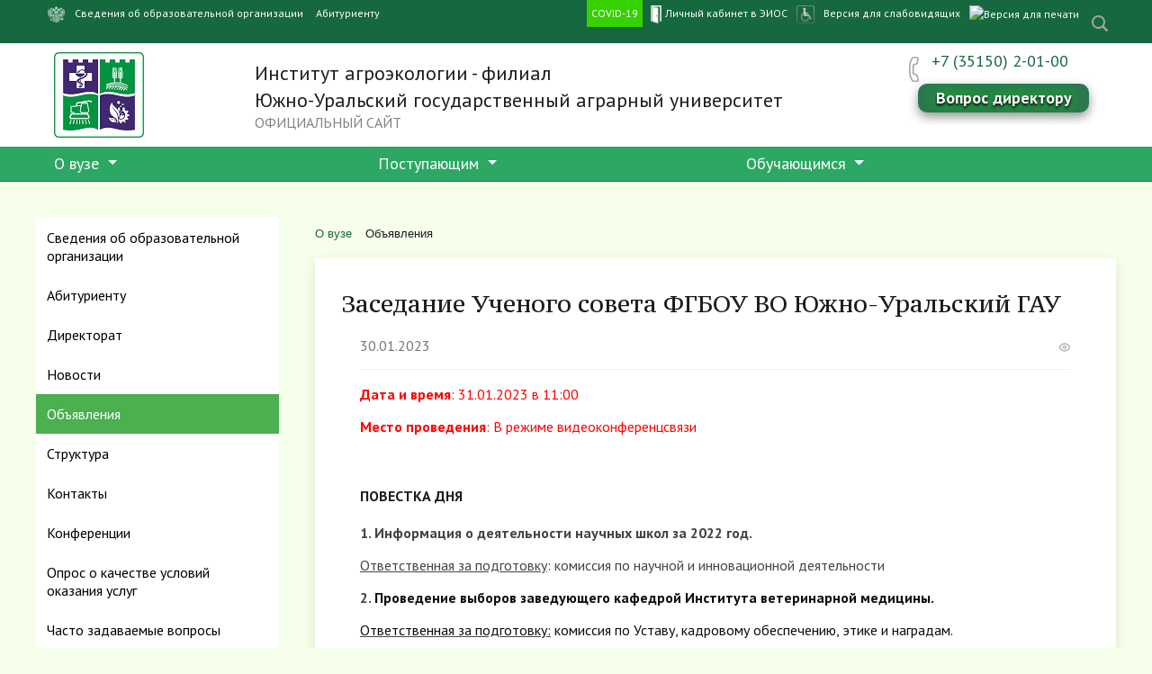

--- FILE ---
content_type: text/html; charset=UTF-8
request_url: https://insagro.sursau.ru/about/notifies/27483/
body_size: 12815
content:
<!DOCTYPE html>
<html>
<head>
	<meta property="og:type" content="website" />
	<meta property="og:title" content="Заседание Ученого совета ФГБОУ ВО Южно-Уральский ГАУ"/>
	<meta property="og:url" content="https://insagro.sursau.ru/about/notifies/27483/" />
	<meta property="og:site_name" content="Институт агроэкологии - филиал ФГБОУ ВО Южно-Уральский ГАУ" />
	<meta property="og:image:type" content="image/jpeg" />
	<meta property="og:description" content="Институт агроэкологии - филиал ФГБОУ ВО Южно-Уральский ГАУ" />
	<meta property="og:image:width" content="400" />
	<meta property="og:image:height" content="300" />

	    <meta name="viewport" content="width=device-width, initial-scale=1">

<link rel="stylesheet" href="/bitrix/templates/modern_green_s5_insagro/styles.css" type="text/css" >
	
	<meta name="keywords" content="Ученый совет, Заседание Ученого совета ФГБОУ ВО Южно-Уральский ГАУ, Объявления" />
 
	<title>Заседание Ученого совета ФГБОУ ВО Южно-Уральский ГАУ</title>
    <meta charset="utf-8">
		    <meta http-equiv="X-UA-Compatible" content="IE=edge">
	<link rel="icon" href="/bitrix/templates/modern_green_s5_insagro/favicon.png">
	<link href="https://fonts.googleapis.com/css?family=PT+Sans:400,700,400italic,700italic|PT+Serif+Caption:400,400italic&amp;subset=latin,cyrillic" rel="stylesheet">
		<script src="https://sursau.ru/js/jquery-3.4.1.min.js"></script>
    <meta http-equiv="Content-Type" content="text/html; charset=UTF-8" />
<meta name="keywords" content="Ученый совет, Заседание Ученого совета ФГБОУ ВО Южно-Уральский ГАУ, Объявления" />
<meta name="description" content="Заседание Ученого совета ФГБОУ ВО Южно-Уральский ГАУ" />
<link href="/bitrix/templates/modern_green_s5_insagro/components/bitrix/news/news_studlife/bitrix/news.detail/.default/style.css?1615802962201" type="text/css" rel="stylesheet"/>
<link href="/bitrix/templates/modern_green_s5_insagro/components/bitrix/search.title/modern_search/style.css?16158029632108" type="text/css" rel="stylesheet" data-template-style="true"/>
<link href="/bitrix/components/bitrix/breadcrumb/templates/.default/style.css?1483524720585" type="text/css" rel="stylesheet" data-template-style="true"/>
<link href="/bitrix/templates/modern_green_s5_insagro/styles.css?1647277303164071" type="text/css" rel="stylesheet" data-template-style="true"/>
<link href="/bitrix/templates/modern_green_s5_insagro/template_styles.css?1670817419112284" type="text/css" rel="stylesheet" data-template-style="true"/>
<link href="/bitrix/templates/modern_green_s5_insagro/special_version.css?161580296379451" type="text/css" rel="stylesheet" data-template-style="true"/>
<script>if(!window.BX)window.BX={};if(!window.BX.message)window.BX.message=function(mess){if(typeof mess==='object'){for(let i in mess) {BX.message[i]=mess[i];} return true;}};</script>
<script>(window.BX||top.BX).message({"JS_CORE_LOADING":"Загрузка...","JS_CORE_NO_DATA":"- Нет данных -","JS_CORE_WINDOW_CLOSE":"Закрыть","JS_CORE_WINDOW_EXPAND":"Развернуть","JS_CORE_WINDOW_NARROW":"Свернуть в окно","JS_CORE_WINDOW_SAVE":"Сохранить","JS_CORE_WINDOW_CANCEL":"Отменить","JS_CORE_WINDOW_CONTINUE":"Продолжить","JS_CORE_H":"ч","JS_CORE_M":"м","JS_CORE_S":"с","JSADM_AI_HIDE_EXTRA":"Скрыть лишние","JSADM_AI_ALL_NOTIF":"Показать все","JSADM_AUTH_REQ":"Требуется авторизация!","JS_CORE_WINDOW_AUTH":"Войти","JS_CORE_IMAGE_FULL":"Полный размер"});</script>

<script src="/bitrix/js/main/core/core.js?1768548979513267"></script>

<script>BX.Runtime.registerExtension({"name":"main.core","namespace":"BX","loaded":true});</script>
<script>BX.setJSList(["\/bitrix\/js\/main\/core\/core_ajax.js","\/bitrix\/js\/main\/core\/core_promise.js","\/bitrix\/js\/main\/polyfill\/promise\/js\/promise.js","\/bitrix\/js\/main\/loadext\/loadext.js","\/bitrix\/js\/main\/loadext\/extension.js","\/bitrix\/js\/main\/polyfill\/promise\/js\/promise.js","\/bitrix\/js\/main\/polyfill\/find\/js\/find.js","\/bitrix\/js\/main\/polyfill\/includes\/js\/includes.js","\/bitrix\/js\/main\/polyfill\/matches\/js\/matches.js","\/bitrix\/js\/ui\/polyfill\/closest\/js\/closest.js","\/bitrix\/js\/main\/polyfill\/fill\/main.polyfill.fill.js","\/bitrix\/js\/main\/polyfill\/find\/js\/find.js","\/bitrix\/js\/main\/polyfill\/matches\/js\/matches.js","\/bitrix\/js\/main\/polyfill\/core\/dist\/polyfill.bundle.js","\/bitrix\/js\/main\/core\/core.js","\/bitrix\/js\/main\/polyfill\/intersectionobserver\/js\/intersectionobserver.js","\/bitrix\/js\/main\/lazyload\/dist\/lazyload.bundle.js","\/bitrix\/js\/main\/polyfill\/core\/dist\/polyfill.bundle.js","\/bitrix\/js\/main\/parambag\/dist\/parambag.bundle.js"]);
</script>
<script>BX.Runtime.registerExtension({"name":"ui.dexie","namespace":"BX.DexieExport","loaded":true});</script>
<script>BX.Runtime.registerExtension({"name":"ls","namespace":"window","loaded":true});</script>
<script>BX.Runtime.registerExtension({"name":"fx","namespace":"window","loaded":true});</script>
<script>BX.Runtime.registerExtension({"name":"fc","namespace":"window","loaded":true});</script>
<script>(window.BX||top.BX).message({"LANGUAGE_ID":"ru","FORMAT_DATE":"DD.MM.YYYY","FORMAT_DATETIME":"DD.MM.YYYY HH:MI:SS","COOKIE_PREFIX":"BITRIX_SM","SERVER_TZ_OFFSET":"18000","UTF_MODE":"Y","SITE_ID":"s5","SITE_DIR":"\/","USER_ID":"","SERVER_TIME":1768816535,"USER_TZ_OFFSET":0,"USER_TZ_AUTO":"Y","bitrix_sessid":"d59c9e7e15e2f23f9997d1b37a1717e6"});</script>


<script src="/bitrix/js/ui/dexie/dist/dexie.bundle.js?1750529345218847"></script>
<script src="/bitrix/js/main/core/core_ls.js?17352734084201"></script>
<script src="/bitrix/js/main/core/core_fx.js?149146532416888"></script>
<script src="/bitrix/js/main/core/core_frame_cache.js?176854897916262"></script>
<meta property="og:image" content="http://sursau.ru/img/logo(hd).png" />
<meta property="og:image:secure_url" content="https://sursau.ru/img/logo(hd).png" />



<script src="/bitrix/templates/modern_green_s5_insagro/js/loginform/loginform.js?1615802963792"></script>
<script src="/bitrix/templates/modern_green_s5_insagro/js/jquery.formstyler.min.js?161580296315916"></script>
<script src="/bitrix/templates/modern_green_s5_insagro/js/jquery.magnificpopup.min.js?161580296321243"></script>
<script src="/bitrix/templates/modern_green_s5_insagro/js/jquery.cookie.min.js?16158029631442"></script>
<script src="/bitrix/templates/modern_green_s5_insagro/js/jquery.matchHeight-min.js?16158029633045"></script>
<script src="/bitrix/templates/modern_green_s5_insagro/js/jquery.mobileNav.js?16158029633729"></script>
<script src="/bitrix/templates/modern_green_s5_insagro/js/perfect-scrollbar.jquery.min.js?161580296322422"></script>
<script src="/bitrix/templates/modern_green_s5_insagro/js/main.js?16478801737427"></script>
<script src="/bitrix/templates/modern_green_s5_insagro/js/special_version.js?16158029634451"></script>
<script src="/bitrix/components/bitrix/search.title/script.js?176854895910573"></script>

                        	            <link rel="stylesheet" type="text/css" href="/slider/slick/slick.css"/>
    <link rel="stylesheet" type="text/css" href="/slider/slick/slick-theme.css"/>

	
			<script data-skip-moving="true">
        (function(w,d,u,b){
                s=d.createElement('script');r=(Date.now()/1000|0);s.async=1;s.src=u+'?'+r;
                h=d.getElementsByTagName('script')[0];h.parentNode.insertBefore(s,h);
        })(window,document,'https://cdn.bitrix24.ru/b3105055/crm/site_button/loader_2_b9n9c0.js');
</script>
<script type="text/javascript">
	(function(d, t, p) {
		var j = d.createElement(t); j.async = true; j.type = "text/javascript";
		j.src = ("https:" == p ? "https:" : "http:") + "//stat.sputnik.ru/cnt.js";
		var s = d.getElementsByTagName(t)[0]; s.parentNode.insertBefore(j, s);
	})(document, "script", document.location.protocol);
</script>
<meta name="sputnik-verification" content="raY53nj3fzEyFfUx"/>


<style media='print' type='text/css'>
	#navbar-iframe {display: none; height: 0px; visibility: hidden;}
	.noprint {display: none;}
	body {background:#FFF; color:#000;}
	a {text-decoration: underline; color:#00F;}
	.content {max-width: 100%;}
	.col-print-1 {width:8%;  float:left;}
	.col-print-2 {width:16%; float:left;}
	.col-print-3 {width:25%; float:left;}
	.col-print-4 {width:33%; float:left;}
	.col-print-5 {width:42%; float:left;}
	.col-print-6 {width:50%; float:left;}
	.col-print-7 {width:58%; float:left;}
	.col-print-8 {width:66%; float:left;}
	.col-print-9 {width:75%; float:left;}
	.col-print-10{width:83%; float:left;}
	.col-print-11{width:92%; float:left;}
	.col-print-12{width:100%; float:left;}
	}
</style>
<style>
.theme-video-container {
    position: fixed;
    top: 0;
    right: 0;
    bottom: 0;
    left: 0;
    overflow: hidden;
    z-index: -100;
    transform: translateZ(0);
}
.hamburger {
    display: none;
}

</style>


</head>

<body>
<a name="top_head"></a>
<div class="mb-hide"></div>
<div class="body-wrapper clearfix">
	<header>
	<div class="special-settings mb-hide noprint">
		<div class="special-panel-container">
			<div class="content">
				<div class="aa-block aaFontsize">
					<div class="fl-l">Размер:</div>
					<a class="aaFontsize-small" data-aa-fontsize="small" href="#" title="Уменьшенный размер шрифта">A</a><!--
				 --><a class="aaFontsize-normal a-current" href="#" data-aa-fontsize="normal" title="Нормальный размер шрифта">A</a><!--
				 --><a class="aaFontsize-big" data-aa-fontsize="big" href="#" title="Увеличенный размер шрифта">A</a>
				</div>
				<div class="aa-block aaColor">
					Цвет:
					<a class="aaColor-black a-current" data-aa-color="black" href="#" title="Черным по белому"><span>C</span></a><!--
				 --><a class="aaColor-yellow" data-aa-color="yellow" href="#" title="Желтым по черному"><span>C</span></a><!--
				 --><a class="aaColor-blue" data-aa-color="blue" href="#" title="Синим по голубому"><span>C</span></a>
				</div>

				<div class="aa-block aaImage">
					Изображения
				<span class="aaImage-wrapper">
					<a class="aaImage-on a-current" data-aa-image="on" href="#">Вкл.</a><!--
					 --><a class="aaImage-off" data-aa-image="off" href="#">Выкл.</a>
				</span>
				</div>
				<span class="aa-block"><a href="/?set-aa=normal" data-aa-off><i class="icon icon-special-version"></i> Обычная версия сайта</a></span>
				<a class="fl-r" href="http://sursau.ru/ovz/"><img src="/img/OVZ-w.ico" title="Информация о специальных условиях для обучения инвалидов" height="50"></a>
				<a class="fl-r" href="https://edu.sursau.ru/" target="_blank"><img src="/img/door-9-24.ico" title="Личный кабинет в ЭИОС" height="50"></a>
				<a class="fl-r" href="http://sursau.ru/covid19/" style="background-color: #38d100;">COVID-19</a>
			</div>
		</div>
	</div>

	<div class="container-top-header noprint">
		<div class="content">
			<div class="col col-mb-12">
					<div class="fl-r">
						<div class="search-block fl-r">
		<div class="search-button" tabindex="1"><i class="icon icon-search"></i></div>
		<div class="container container-search">
			<div class="content">
				<div class="col col-mb-12" id="searchTitle">
					<form action="/search/index.php">
						<div class="search-form-block">
							<i class="icon icon-search-white"></i>
							<div class="search-close-button" tabindex="1"><i class="icon icon-close"></i></div>
							<div class="ov-h">
								<input id="title-search-input" class="search-input" type="text" name="q" autocomplete="off">
							</div>
						</div>
					</form>
					<div class="search-suggestions">
					</div>
				</div> <!-- .col col-mb-12 -->
			</div> <!-- .content -->
		</div> <!-- .container container-search -->
	</div>
<script>

function JCTitleSearchModern(arParams)
{
	var _this = this;

	this.arParams = {
		'AJAX_PAGE': arParams.AJAX_PAGE,
		'CONTAINER_ID': arParams.CONTAINER_ID,
		'INPUT_ID': arParams.INPUT_ID,
		'MIN_QUERY_LEN': parseInt(arParams.MIN_QUERY_LEN)
	};
	if(arParams.WAIT_IMAGE)
		this.arParams.WAIT_IMAGE = arParams.WAIT_IMAGE;
	if(arParams.MIN_QUERY_LEN <= 0)
		arParams.MIN_QUERY_LEN = 1;

	this.cache = [];
	this.cache_key = null;

	this.startText = '';
	this.currentRow = -1;
	this.RESULT = null;
	this.CONTAINER = null;
	this.INPUT = null;
	this.WAIT = null;

	this.ShowResult = function(result)
	{
		var suggestions = document.getElementsByClassName('search-suggestions');
		suggestions[0].innerHTML = result;
	}

	this.onKeyPress = function(keyCode)
	{
		var tbl = BX.findChild(_this.RESULT, {'tag':'div','class':'search-result'}, true);
		if(!tbl)
			return false;

		var cnt = tbl.rows.length;

		switch (keyCode)
		{
			case 27: // escape key - close search div
				_this.RESULT.style.display = 'none';
				_this.currentRow = -1;
				_this.UnSelectAll();
				return true;

			case 40: // down key - navigate down on search results
				if(_this.RESULT.style.display == 'none')
					_this.RESULT.style.display = 'block';

				var first = -1;
				for(var i = 0; i < cnt; i++)
				{
					if(!BX.findChild(tbl.rows[i], {'class':'title-search-separator'}, true))
					{
						if(first == -1)
							first = i;

						if(_this.currentRow < i)
						{
							_this.currentRow = i;
							break;
						}
						else if(tbl.rows[i].className == 'title-search-selected')
						{
							tbl.rows[i].className = '';
						}
					}
				}

				if(i == cnt && _this.currentRow != i)
					_this.currentRow = first;

				tbl.rows[_this.currentRow].className = 'title-search-selected';
				return true;

			case 38: // up key - navigate up on search results
				if(_this.RESULT.style.display == 'none')
					_this.RESULT.style.display = 'block';

				var last = -1;
				for(var i = cnt-1; i >= 0; i--)
				{
					if(!BX.findChild(tbl.rows[i], {'class':'title-search-separator'}, true))
					{
						if(last == -1)
							last = i;

						if(_this.currentRow > i)
						{
							_this.currentRow = i;
							break;
						}
						else if(tbl.rows[i].className == 'title-search-selected')
						{
							tbl.rows[i].className = '';
						}
					}
				}

				if(i < 0 && _this.currentRow != i)
					_this.currentRow = last;

				tbl.rows[_this.currentRow].className = 'title-search-selected';
				return true;

			case 13: // enter key - choose current search result
				if(_this.RESULT.style.display == 'block')
				{
					for(var i = 0; i < cnt; i++)
					{
						if(_this.currentRow == i)
						{
							if(!BX.findChild(tbl.rows[i], {'class':'title-search-separator'}, true))
							{
								var a = BX.findChild(tbl.rows[i], {'tag':'a'}, true);
								if(a)
								{
									window.location = a.href;
									return true;
								}
							}
						}
					}
				}
				return false;
		}

		return false;
	}

	this.onTimeout = function()
	{
		_this.onChange(function(){
			setTimeout(_this.onTimeout, 500);
		});
	}

	this.onChange = function(callback)
	{
		if(_this.INPUT.value != _this.oldValue && _this.INPUT.value != _this.startText)
		{
			_this.oldValue = _this.INPUT.value;
			if(_this.INPUT.value.length >= _this.arParams.MIN_QUERY_LEN)
			{
				_this.cache_key = _this.arParams.INPUT_ID + '|' + _this.INPUT.value;
				if(_this.cache[_this.cache_key] == null)
				{
					if(_this.WAIT)
					{
						var pos = BX.pos(_this.INPUT);
						var height = (pos.bottom - pos.top)-2;
						_this.WAIT.style.top = (pos.top+1) + 'px';
						_this.WAIT.style.height = height + 'px';
						_this.WAIT.style.width = height + 'px';
						_this.WAIT.style.left = (pos.right - height + 2) + 'px';
						_this.WAIT.style.display = 'block';
					}

					BX.ajax.post(
						_this.arParams.AJAX_PAGE,
						{
							'ajax_call':'y',
							'INPUT_ID':_this.arParams.INPUT_ID,
							'q':_this.INPUT.value,
							'l':_this.arParams.MIN_QUERY_LEN
						},
						function(result)
						{
							_this.cache[_this.cache_key] = result;
							_this.ShowResult(result);
							_this.currentRow = -1;
							_this.EnableMouseEvents();
							if(_this.WAIT)
								_this.WAIT.style.display = 'none';
							if (!!callback)
								callback();
						}
					);
					return;
				}
				else
				{
					_this.ShowResult(_this.cache[_this.cache_key]);
					_this.currentRow = -1;
					_this.EnableMouseEvents();
				}
			}
			else
			{
				_this.RESULT.style.display = 'none';
				_this.currentRow = -1;
				_this.UnSelectAll();
			}
		}
		if (!!callback)
			callback();
	}

	this.UnSelectAll = function()
	{
		var tbl = BX.findChild(_this.RESULT, {'tag':'div','class':'search-result'}, true);
		if(tbl)
		{
			var cnt = tbl.rows.length;
			for(var i = 0; i < cnt; i++)
				tbl.rows[i].className = '';
		}
	}

	this.EnableMouseEvents = function()
	{
		var tbl = BX.findChild(_this.RESULT, {'tag':'div','class':'search-result'}, true);
		if(tbl)
		{
			var cnt = tbl.rows.length;
			for(var i = 0; i < cnt; i++)
				if(!BX.findChild(tbl.rows[i], {'class':'title-search-separator'}, true))
				{
					tbl.rows[i].id = 'row_' + i;
					tbl.rows[i].onmouseover = function (e) {
						if(_this.currentRow != this.id.substr(4))
						{
							_this.UnSelectAll();
							this.className = 'title-search-selected';
							_this.currentRow = this.id.substr(4);
						}
					};
					tbl.rows[i].onmouseout = function (e) {
						this.className = '';
						_this.currentRow = -1;
					};
				}
		}
	}

	this.onFocusLost = function(hide)
	{
		setTimeout(function(){_this.RESULT.style.display = 'none';}, 250);
	}

	this.onFocusGain = function()
	{
		if(_this.RESULT.innerHTML.length)
			_this.ShowResult();
	}

	this.onKeyDown = function(e)
	{
		if(!e)
			e = window.event;

		if (_this.RESULT.style.display == 'block')
		{
			if(_this.onKeyPress(e.keyCode))
				return BX.PreventDefault(e);
		}
	}

	this.Init = function()
	{
		this.CONTAINER = document.getElementById(this.arParams.CONTAINER_ID);
		this.RESULT = document.body.appendChild(document.createElement("DIV"));
		this.RESULT.className = 'search-suggestions';
		this.INPUT = document.getElementById(this.arParams.INPUT_ID);
		this.startText = this.oldValue = this.INPUT.value;
		BX.bind(this.INPUT, 'focus', function() {_this.onFocusGain()});
		BX.bind(this.INPUT, 'blur', function() {_this.onFocusLost()});

		if(BX.browser.IsSafari() || BX.browser.IsIE())
			this.INPUT.onkeydown = this.onKeyDown;
		else
			this.INPUT.onkeypress = this.onKeyDown;

		if(this.arParams.WAIT_IMAGE)
		{
			this.WAIT = document.body.appendChild(document.createElement("DIV"));
			this.WAIT.style.backgroundImage = "url('" + this.arParams.WAIT_IMAGE + "')";
			if(!BX.browser.IsIE())
				this.WAIT.style.backgroundRepeat = 'none';
			this.WAIT.style.display = 'none';
			this.WAIT.style.position = 'absolute';
			this.WAIT.style.zIndex = '1100';
		}

		BX.bind(this.INPUT, 'bxchange', function() {_this.onChange()});
	}

	BX.ready(function (){_this.Init(arParams)});
}

	BX.ready(function(){
		new JCTitleSearchModern({
			'AJAX_PAGE' : '/about/notifies/27483/',
			'CONTAINER_ID': 'searchTitle',
			'INPUT_ID': 'title-search-input',
			'MIN_QUERY_LEN': 2
		});
	});
</script>
					</div>
				<span class="mb-hide col-hide">
					<a href="/sveden/index.html"><img src="http://sursau.ru/img/gerb_white.ico" width="35" height="20"> Сведения об образовательной организации</a>
					<a href="/abitur/index.html"> Абитуриенту</a>
					
					<a class="fl-r" href='javascript:window.print(); void 0;'> <img src="http://sursau.ru/upload/icons/print.gif" alt="Версия для печати" height="20"></a>
					<span class="aa-hide" itemprop="Copy">
						<a class="fl-r" href="/?set-aa=special" itemprop="copy" title="Версия для слабовидящих" data-aa-on>Версия для слабовидящих</a>
					</span>
						<a class="fl-r" href="http://sursau.ru/ovz/"><img src="/img/OVZ-w.ico" title="Информация о специальных условиях для обучения инвалидов" height="20"></a>
						<a class="fl-r" href="https://edu.sursau.ru/"><img src="/img/door-9-24.ico" title="Личный кабинет в ЭИОС" height="20">Личный кабинет в ЭИОС</a>
						<a class="fl-r" href="http://sursau.ru/covid19/" style="background-color: #38d100;">COVID-19</a>
				</span>
				<span class="dt-hide ld-hide">
					<span class="aa-hide" itemprop="Copy">
						<a class="fl-r mr50" href="/?set-aa=special" data-aa-on><i class="icon icon-special-version"></i></a>
					</span>
						<a class="fl-r" href="http://sursau.ru/ovz/"><img src="/img/OVZ-w.ico" title="Информация о специальных условиях для обучения инвалидов" height="20"></a>
						<a class="fl-r" href="https://edu.sursau.ru/" target="_blank"><img src="http://sursau.ru/img/door-9-24.ico" title="Личный кабинет в ЭИОС" height="20"></a>
						<a class="fl-r" href="http://sursau.ru/covid19/" style="background-color: #38d100;">COVID-19</a>
										</span>
			</div>
		</div>
	</div>


<div class="container-white pt10 pb10">
		<div class="content">
			<div class="col col-mb-12 col-9 col-dt-9">
				<div class="logo-block">
					<div class="col col-3 col-mb-4">
						<a href="/" class="logo"><span style="font-size: 10pt;"><img src="/img/logo.jpg" width="100"></span>
						</a>
					</div>
					<div class="col col-9 col-mb-8">

						<a href="/">
							<span class="h2">Институт агроэкологии - филиал <br> Южно-Уральский государственный аграрный университет<br></span>
							<small>ОФИЦИАЛЬНЫЙ САЙТ</small>
						</a>
				</div>
			</div>
		</div>

			<div class="col col-mb-12 col-3 col-dt-3 noprint">
				<small>
						<div class="ov-h fz18">
							<div class="col col-mb-12 col-12 col-dt-12"><div class="d-sm-none"><hr></div>
								<div class="col col-mb-6 col-12 col-dt-12">
									<i class="icon icon-big-phone"></i>
									<a href="/about/offices/">
											+7 (35150) 2-01-00
									</a>
								</div>
								<div class="col col-mb-6 col-12 col-dt-12">
									<a href="https://insagro.sursau.ru/feedback/director/">
										<div style="
											border-radius: 10px;
											background: #2b774f;
											padding: 1px;
											margin-top: 0px;
											margin-left: 10px;
											margin-right: 0px;
											margin-bottom: 14px;
											width: 100%;
											box-shadow: 0px 5px 12px 0px rgba(0, 0, 0, 0.41);
										"><p align="center"style="
											margin: 5px;
											font-size: 18px;
											line-height: 20px;
											font-family: 'PT Sans', PTsans, Arial, sans-serif;
											text-shadow: 0px 2px 3px black, 0 0 1em #12f30b;
											color: #ffffff;
											"><b>Вопрос директору</b></p>
										</div>
									</a>
								</div>
							</div>
						</div>
				</small>
			</div>
		</div>
	</div>
	<div class="container-top-navigation noprint">
		<div class="content">
			<div class="col col-12">
				<div class="top-nav-block" style="vertical-align: bottom">
					

<style>
	.top-nav-block {
		float: none;
		display: contents;
	}
	.top-nav-block li {
		float: none;
		-webkit-transition-delay: .4s;
		transition-delay: .4s;
		min-width: 100px;
	}
	.top-nav-block li:hover > a,
	.top-nav-block li:focus > a,
	.top-nav-block li.parent:hover,
	.top-nav-block li > a:hover,
	.top-nav-block li > a:focus,
	.top-nav-block li.parent.active > a,
	.top-nav-block li.parent.current > a,
	.top-nav-block li.current a {
		color: #ffffff;
		background: #26814f;
	}

	.navbar {
		padding-top: 0rem;
		padding-bottom: 0rem;
	}
	.navbar-toggler {
		padding: 5px;
		margin: 10px;
	}
	.navbar-toggler-icon {
		background-image: url('https://img.icons8.com/small/344/menu.png');
	}
	.dropdown-toggle {
		white-space: normal;
	}
	.dropdown-item {
		white-space: normal;
		min-width: 400px;
	}
</style>
<nav class="navbar navbar-expand-lg navbar-success">
	<div class="container-fluid">
		<div class="dt-hide ld-hide"> <h3>Главное меню</h3>
		</div>
		<button class="navbar-toggler" type="button" data-bs-toggle="collapse" data-bs-target="#navbarNavDarkDropdown" aria-controls="navbarNavDarkDropdown" aria-expanded="false" aria-label="Toggle navigation">
						<span class="icon-hamburger"></span>
		</button>
																							<div class="collapse navbar-collapse" id="navbarNavDarkDropdown">
						<ul class="navbar-nav">
							<li class="nav-item dropdown">
								<a tabindex="1" class="nav-link dropdown-toggle" href="/about/" id="navbarDarkDropdownMenuLink" role="button" data-bs-toggle="dropdown" aria-expanded="false">
								О вузе								</a>
								<ul class="dropdown-menu" aria-labelledby="navbarDarkDropdownMenuLink" style="background: #009746;">
																														<li><a class="dropdown-item" href="/sveden/" >Сведения об образовательной организации</a></li>
																									<li><a class="dropdown-item" href="/abitur/" >Абитуриенту</a></li>
																									<li><a class="dropdown-item" href="/about/direktorat/" >Директорат</a></li>
																									<li><a class="dropdown-item" href="/about/news/" >Новости</a></li>
																									<li><a class="dropdown-item" href="/about/notifies/" >Объявления</a></li>
																									<li><a class="dropdown-item" href="/about/structure/" >Структура</a></li>
																									<li><a class="dropdown-item" href="/about/offices/" >Контакты</a></li>
																									<li><a class="dropdown-item" href="/science/conferences/" >Конференции</a></li>
																									<li><a class="dropdown-item" href="/opros/" >Опрос о качестве условий оказания услуг</a></li>
																									<li><a class="dropdown-item" href="/about/faq" >Часто задаваемые вопросы</a></li>
																									<li><a class="dropdown-item" href="/Расписание маршрутов_2022.pdf" >Расписание маршрутов</a></li>
																					</ul></li></ul></div>
																		<div class="collapse navbar-collapse" id="navbarNavDarkDropdown">
						<ul class="navbar-nav">
							<li class="nav-item dropdown">
								<a tabindex="1" class="nav-link dropdown-toggle" href="/applicants/" id="navbarDarkDropdownMenuLink" role="button" data-bs-toggle="dropdown" aria-expanded="false">
								Поступающим								</a>
								<ul class="dropdown-menu" aria-labelledby="navbarDarkDropdownMenuLink" style="background: #009746;">
																														<li><a class="dropdown-item" href="https://sursau.ru/applicants/the_admissions_committee/" >Приемная комиссия</a></li>
																									<li><a class="dropdown-item" href="https://sursau.ru/applicants/the_admissions_committee/news_pk/" >Новости приемной комиссии</a></li>
																									<li><a class="dropdown-item" href="https://sursau.ru/applicants/dynamic/2022/" >Рейтинги и динамика приема</a></li>
																									<li><a class="dropdown-item" href="https://sursau.ru/applicants/directions_specialty_exams/" >Направления, специальности, стоимость обучения</a></li>
																									<li><a class="dropdown-item" href="https://sursau.ru/applicants/documents/" >Документы</a></li>
																									<li><a class="dropdown-item" href="https://sursau.ru/applicants/the_admissions_committee/ovz/" >Информация для поступающих с ОВЗ и инвалидов</a></li>
																									<li><a class="dropdown-item" href="https://sursau.ru/applicants/the_admissions_committee/priem_in/" >Особенности проведения приема иностранных граждан и лиц без гражданства</a></li>
																									<li><a class="dropdown-item" href="https://sursau.ru/applicants/the_admissions_committee/courses/" >Подготовительные курсы</a></li>
																									<li><a class="dropdown-item" href="https://vk.com/pkom_sursau" >Горячая линия по приему</a></li>
																									<li><a class="dropdown-item" href="https://sursau.ru/udpo/agroklass/" >Агроклассы</a></li>
																									<li><a class="dropdown-item" href="https://sursau.ru/applicants/the_admissions_committee/openday.php" >Дни открытых дверей</a></li>
																					</ul></li></ul></div>
																		<div class="collapse navbar-collapse" id="navbarNavDarkDropdown">
						<ul class="navbar-nav">
							<li class="nav-item dropdown">
								<a tabindex="1" class="nav-link dropdown-toggle" href="/students/" id="navbarDarkDropdownMenuLink" role="button" data-bs-toggle="dropdown" aria-expanded="false">
								Обучающимся								</a>
								<ul class="dropdown-menu" aria-labelledby="navbarDarkDropdownMenuLink" style="background: #009746;">
																														<li><a class="dropdown-item" href="/students/schedule/" >Расписание</a></li>
																									<li><a class="dropdown-item" href="https://edu.sursau.ru/" >ЭИОС ЮУрГАУ</a></li>
																									<li><a class="dropdown-item" href="http://nb.sursau.ru:8080/catiae.htm" >Электронный каталог Научной библиотеки</a></li>
																									<li><a class="dropdown-item" href="https://sursau.ru/ovz/" >Информация для граждан с ограниченными возможностями здоровья</a></li>
																						</ul></li></ul></div>
							</div>
</nav>

				</div>
							</div>
		</div>
	</div>
	<div class="container-top2-navigation noprint">
		<div class="content">
			<div class="col col-12">
					
<style>
.container-top2-navigation {
    background: #3d6094;
}
.top-nav-block {
    float: none;
    display: contents;
}
.top-nav-block li {
    float: none;
    -webkit-transition-delay: .4s;
    transition-delay: .4s;
}
.top2-nav-block li:hover > a,
.top2-nav-block li:focus > a,
.top2-nav-block li.parent:hover,
.top2-nav-block li > a:hover,
.top2-nav-block li > a:focus,
.top2-nav-block li.parent.active > a,
.top2-nav-block li.parent.current > a,
.top2-nav-block li.current a {
    color: #ffffff;
    background: #59759f;
}
.navbar-toggler-icon {
    background-image: url('https://img.icons8.com/small/344/menu.png');
}
.navbar-toggler:hover {
    text-decoration: none;
    border: none;
}
.dropdown-toggle {
    white-space: normal;
}
.threed:hover {
	background:#59759f;
}
.threed {
	background:#3d6095; 
}

</style>

<div class="top-nav-block top2-nav-block" style="vertical-align: bottom">
	<div class="noprint">
		<nav class="navbar navbar-expand-lg navbar-success">
			<div class="container-fluid">
				<div class="dt-hide ld-hide"> <h3>Посетителям</h3> </div>

				<button class="navbar-toggler" type="button" data-bs-toggle="collapse" data-bs-target="#navbarNavDarkDropdown2" aria-controls="navbarNavDarkDropdown" aria-expanded="false" aria-label="Toggle navigation">
										<span class="icon-hamburger"></span>
				</button>
							</div>
		</nav>
	</div>
</div>


			</div>
		</div>
	</div>
		
	</header>

		<div class="container-main col-margin">
		<div class="content">
			 
				<div class="col col-mb-12 col-12 col-dt-3 noprint">
					<style>
	@media (max-width: 992px) {
		.lite {
			background-color: #dee2e6;
		}
		.nav-link:focus, .nav-link:hover {
			color: white;
		}
		.lite a {
			background-color: #fff0;
			color: black;
			display: block;
			padding: 10px;
			text-decoration: none;
			min-width: 98%;
		}
		
		.lite a:hover {
			background-color: #4CAF50;
			border-radius: 0px;
			transition: 0.2s ease-out;
		}
		
		.lite a.active {
			background-color: #4CAF50;
			color: white;
		}

		.container-lite {
			display: flex;
			flex-wrap: inherit;
			align-items: left;
			justify-content: space-between;
			flex-direction: unset;
		}
		.nav, .lite {
			position: relative;
			display: flex;
			flex-wrap: wrap;
			align-items: left;
			justify-content: space-between;
			width: 100%;
		}
	}
	@media (min-width: 992px) {
		.nav-link:focus, .nav-link:hover {
			color: #16683f;
		}
		.lite {
			background-color: #fff;
		}
		.lite a {
			background-color: #fff0;
			color: black;
			display: block;
			padding: 12px;
			text-decoration: none;
		}
		.lite a:hover {
			background-color: #4CAF50;
			border-radius: 0px;
			transition: 0.2s ease-out;
		}		
		.lite a.active {
			background-color: #4CAF50;
			color: white;
		}
		.container-lite {
			display: flex;
			flex-wrap: inherit;
			align-items: left;
			justify-content: space-between;
			flex-direction: column;
		}
		.nav, .lite {
			position: relative;
			display: flex;
			flex-wrap: wrap;
			align-items: left;
			justify-content: space-between;
			width: 100%;
			flex-direction: column;
		}
	}

	.navbarlite {
		padding-top: 0rem;
		padding-bottom: 0rem;
	}
	.navbarlite-toggler {
		padding: 5px;
		margin: 5px;
	}
	.navbarlite-toggler-icon {
		background-image: url('https://img.icons8.com/small/344/menu.png');
	}
	.left-nav-block {
		float: none;
		display: contents;
	}
	.icon-hamburger, .icon-hamburger:before, .icon-hamburger:after {
		display: inline-flex;
	}
</style>

		<div class="dt-hide ld-hide">
			<div class="lite">
				<a class="navbarlite-toggler " data-bs-toggle="collapse" href="#navbarLeftSub" role="button" aria-expanded="false" aria-controls="navbarLeftSub">
					<div class="col-margin-bottom left-nav-block">
						<div class="container-button">
							<span class="icon-hamburger"></span> Меню подраздела
						</div>
					</div>
				</a>
			</div>
		</div>

			

<div class="white-box col-margin-bottom left-nav-block">
	<nav class="nav navbar-expand-lg navbar-success lite">
		<div class="container-lite">
								<div class="collapse navbar-collapse" id="navbarLeftSub">
						<ul class="nav flex-column">
							<li class="nav-item">							<a href="/sveden/" class="nav-link">Сведения об образовательной организации</a>
							
							</li>
						</ul>
					</div>
										<div class="collapse navbar-collapse" id="navbarLeftSub">
						<ul class="nav flex-column">
							<li class="nav-item">							<a href="/abitur/" class="nav-link">Абитуриенту</a>
							
							</li>
						</ul>
					</div>
										<div class="collapse navbar-collapse" id="navbarLeftSub">
						<ul class="nav flex-column">
							<li class="nav-item">							<a href="/about/direktorat/" class="nav-link">Директорат</a>
							
							</li>
						</ul>
					</div>
										<div class="collapse navbar-collapse" id="navbarLeftSub">
						<ul class="nav flex-column">
							<li class="nav-item">							<a href="/about/news/" class="nav-link">Новости</a>
							
							</li>
						</ul>
					</div>
										<div class="collapse navbar-collapse" id="navbarLeftSub">
						<ul class="nav flex-column">
							<li class="nav-item">							<a href="/about/notifies/"  class="nav-link active" aria-current="page">Объявления</a>
							
							</li>
						</ul>
					</div>
										<div class="collapse navbar-collapse" id="navbarLeftSub">
						<ul class="nav flex-column">
							<li class="nav-item">							<a href="/about/structure/" class="nav-link">Структура</a>
							
							</li>
						</ul>
					</div>
										<div class="collapse navbar-collapse" id="navbarLeftSub">
						<ul class="nav flex-column">
							<li class="nav-item">							<a href="/about/offices/" class="nav-link">Контакты</a>
							
							</li>
						</ul>
					</div>
										<div class="collapse navbar-collapse" id="navbarLeftSub">
						<ul class="nav flex-column">
							<li class="nav-item">							<a href="/science/conferences/" class="nav-link">Конференции</a>
							
							</li>
						</ul>
					</div>
										<div class="collapse navbar-collapse" id="navbarLeftSub">
						<ul class="nav flex-column">
							<li class="nav-item">							<a href="/opros/" class="nav-link">Опрос о качестве условий оказания услуг</a>
							
							</li>
						</ul>
					</div>
										<div class="collapse navbar-collapse" id="navbarLeftSub">
						<ul class="nav flex-column">
							<li class="nav-item">							<a href="/about/faq" class="nav-link">Часто задаваемые вопросы</a>
							
							</li>
						</ul>
					</div>
										<div class="collapse navbar-collapse" id="navbarLeftSub">
						<ul class="nav flex-column">
							<li class="nav-item">							<a href="/Расписание маршрутов_2022.pdf" class="nav-link">Расписание маршрутов</a>
							
							</li>
						</ul>
					</div>
										</div>
	</nav>
</div>

<div class="white-box col-margin-bottom p20 clearfix">
	</div>



				</div>
				<div class="col col-mb-12 col-12 col-dt-9 col-print-12">
					<div class="noprint">
						<link href="/bitrix/css/main/font-awesome.css?148352472428777" type="text/css" rel="stylesheet" />
<div class="bx-breadcrumb" itemscope itemtype="http://schema.org/BreadcrumbList">
			<div class="bx-breadcrumb-item" id="bx_breadcrumb_0" itemprop="itemListElement" itemscope itemtype="http://schema.org/ListItem">
				
				<a href="/about/" title="О вузе" itemprop="item">
					<span itemprop="name">О вузе</span>
				</a>
				<meta itemprop="position" content="1" />
			</div>
			<div class="bx-breadcrumb-item">
				<i class="fa fa-angle-right"></i>
				<span>Объявления</span>
			</div><div style="clear:both"></div></div>					</div>
											<div class="white-box col-margin-bottom padding-box ">
														<h1>Заседание Ученого совета ФГБОУ ВО Южно-Уральский ГАУ</h1>
									
<head>
	<style>
	.radius {
		background: #b8ffd5; /* Цвет фона */
		border: 1px solid black; /* Параметры рамки */
		padding: 5px; /* Поля вокруг текста */
		margin-bottom: 5 px; /* Отступ снизу */
		box-shadow: 3px 3px 6px 0px rgba(0,0,0,0.5);
		display: inline-block;
	}
	.radius:hover {
		background: #95fbbf; /* Цвет фона */
		border: 1px solid black; /* Параметры рамки */
		padding: 5px; /* Поля вокруг текста */
		margin-bottom: 5 px; /* Отступ снизу */
		box-shadow: 3px 3px 6px 0px rgba(0,0,0,0.5);
		display: inline-block;
	}
/* Стили для подложки */

.overlay {
   
   /* Скрываем подложку  */
   opacity: 0;
   visibility: hidden;
   
   position: fixed;
   top: 0;
   left: 0;
   width: 100%;
   height: 100%;
   background-color: rgba(0, 0, 0, .5);
   z-index: 20;
   transition: .3s all;
}

/* Стили для модальных окон */
.modalIMG {   
   /* Скрываем окна  */
   opacity: 0;
   visibility: hidden;   
   /*  Установаем ширину окна  */
   width: 100%;
   max-width: 600px;
   
   /*  Центрируем и задаем z-index */
   position: fixed;
   top: 50%;
   left: 50%;
   transform: translate(-50%, -50%);
   z-index: 30; /* Должен быть выше чем у подложки*/
   
   /*  Побочные стили   */
   box-shadow: 0 3px 10px -.5px rgba(0, 0, 0, .2); 
   text-align: center;
   padding: 30px;
   border-radius: 3px;
   background-color: #fff;
   transition: 0.3s all;
}
/* Стили для активных классов подложки и окна */
.modalIMG.active,
.overlay.active{
   opacity: 1;
   visibility: visible;
}
/* Стили для кнопки закрытия */
.modal__cross {
   width: 15px;
   height: 15px;
   position: absolute;
   top: 20px;
   right: 20px;
   fill: #444;
   cursor: pointer;
}
</style>
		
</head>

	<div class="news-detail">
		<div class="col col-mb-12 col-12">
							<span style="line-height: 20px;font-weight: 500;color: #767676;">30.01.2023</span>
				<span class="fl-r" style="line-height: 20px;font-weight: 500;color: #767676;"><img src="http://sursau.ru/img/views.png" height="10"></span>
			<hr>
		</div>
		<div class="col col-mb-12 col-12">
					</div>
	
		<div class="col col-mb-12 col-12">
							<p>
 <b><span style="color: #ff0000;">Дата и время</span></b><span style="color: #ff0000;">: 31.01.2023 в 11:00 </span>
</p>
<span style="color: #ff0000;"> </span>
<p>
	<span style="color: #ff0000;"> </span><b><span style="color: #ff0000;">Место проведения</span></b><span style="color: #ff0000;">: В режиме видеоконференцсвязи&nbsp;</span>
</p>
<p>
 <br>
</p>
<h3>Повестка дня </h3>
<p>
</p>
<p>
</p>
<p>
 <span style="font-weight: bold;">1. Информация о деятельности научных школ за 2022 год.</span>
</p>
<p>
 <u>Ответственная за подготовку</u>: комиссия по научной и инновационной деятельности
</p>
<p>
 <span style="font-weight: bold;">2. </span><span style="color: #0d0d0d; font-weight: bold;">Проведение выборов заведующего кафедрой Института ветеринарной </span><span style="color: #0d0d0d; font-weight: bold;">медицины</span><span style="color: #0d0d0d; font-weight: bold;">.</span>
</p>
<p>
 <u><span style="color: #0d0d0d;">Ответственная за подготовку:</span></u><span style="color: #0d0d0d;"> комиссия по Уставу, кадровому обеспечению, этике и наградам.</span>
</p>
<p>
 <span style="color: #0d0d0d; font-weight: bold;">2. Представление </span><span style="color: #0d0d0d; font-weight: bold;">Шепелёва С.Д. профессора </span><span style="color: #0d0d0d; font-weight: bold;">кафедры ЭМТП и </span><span style="color: #0d0d0d; font-weight: bold;">ТМЖ к </span><span style="color: #0d0d0d; font-weight: bold;">ученому</span><span style="color: #0d0d0d; font-weight: bold;"> званию профессора по научной специальности 4.3.1 </span><span style="color: #0d0d0d; font-weight: bold;">Технологии</span><span style="color: #0d0d0d; font-weight: bold;">, машины и оборудование </span><span style="color: #0d0d0d; font-weight: bold;">для агропромышленного </span><span style="color: #0d0d0d; font-weight: bold;">комплекса. </span>
</p>
<p>
 <u><span style="color: #0d0d0d;">Ответственная за подготовку:</span></u><span style="color: #0d0d0d;"> комиссия по Уставу, кадровому обеспечению, этике и наградам.</span>
</p>
<p>
 <span style="color: #0d0d0d; font-weight: bold;">3. Представление </span><span style="color: #0d0d0d; font-weight: bold;">Епишкова</span><span style="color: #0d0d0d; font-weight: bold;"> Е.Н., доцента </span><span style="color: #0d0d0d; font-weight: bold;">кафедры «Энергообеспечение и автоматизация технологических процессов» к </span><span style="color: #0d0d0d; font-weight: bold;">ученому</span><span style="color: #0d0d0d; font-weight: bold;"> званию доцента по научной специальности 4.3.2. Электротехнологии, электрооборудование и энергоснабжение агропромышленного комплекса. </span>
</p>
<p>
 <u><span style="color: #0d0d0d;">Ответственная за подготовку:</span></u><span style="color: #0d0d0d;"> комиссия по Уставу, кадровому обеспечению, этике и наградам.</span>
</p>
<p>
 <span style="font-weight: bold;">4. </span><span style="color: #0d0d0d; font-weight: bold;">Представление </span><span style="color: #0d0d0d; font-weight: bold;">Брюханова Д.С., </span><span style="color: #0d0d0d; font-weight: bold;">доцента кафедры </span><span style="color: #0d0d0d; font-weight: bold;">Птицеводства к </span><span style="color: #0d0d0d; font-weight: bold;">ученому</span><span style="color: #0d0d0d; font-weight: bold;"> званию доцента по научной специальности 4.2.4. Частная зоотехния, кормление, технологии приготовления кормов и производства продукции животноводства (по областям и уровням образования)</span><span style="color: #0d0d0d; font-weight: bold;">. </span>
</p>
<p>
 <u><span style="color: #0d0d0d;">Ответственная за подготовку:</span></u><span style="color: #0d0d0d;"> комиссия по Уставу, кадровому обеспечению, этике и наградам.</span>
</p>
<p>
 <span style="font-weight: bold;">5. </span><span style="font-weight: bold;">Проведение конкурса среди претендентов на должности педагогических работников, относящихся к профессорско-преподавательскому составу.</span>
</p>
<p>
 <u>Ответственная за подготовку</u>: комиссия по Уставу, кадровому обеспечению, этике и наградам.
</p>
<p>
 <span style="font-weight: bold;">6. </span><span style="font-weight: bold;">Практическая подготовка обучающихся. Задачи по повышению уровня и качества организации практик обучающихся по программам высшего образования.</span>
</p>
<p>
 <u>Ответственная за подготовку</u>: комиссия по организации, совершенствованию и контролю качества учебной работы, практической подготовки и по воспитательной работе.
</p>
<p>
 <span style="font-weight: bold;">7. </span><span style="font-weight: bold;">Информация о научно-исследовательской работе </span><span style="font-weight: bold;">Института агроинженерии </span><span style="font-weight: bold;">за 2022 год и перспективы работы на 2023 год.</span>
</p>
<p>
 <u>Ответственная за подготовку</u>: комиссия по научной и инновационной деятельности.
</p>
<p>
 <u>Докладчик: </u>Петелин А.А.&nbsp;- заместитель директора по качеству образовательных программ и развитию ИАИ;
</p>
<p>
 <span style="font-weight: bold;">8. </span><span style="font-weight: bold;">Утверждение локальных нормативных актов.</span>
</p>
<p>
 <span style="font-weight: bold;">9. </span><span style="font-weight: bold;">Разное.</span>
</p>
<p>
</p>				
		<div class="col col-mb-12 col-12">
			
					<div class="container">
						<div class="row">						</div>
					</div><div class="overlay js-overlay-modal"></div>
		</div>
		<div class="col col-mb-12 col-12">
								<h6><hr><a href=/about/academic_council/news/><span class='badge bg-light text-dark'>Ученый совет</span></a> </h6>	
		</div>

		<hr>
		<div class="col col-mb-9 col-9">
			<div class="api-yashare" style="margin:15px 0">
	<script src="https://yastatic.net/share2/share.js" defer="defer" charset="utf-8"></script>
	<div id="bx_2465239627_1"
					data-services="collections,vkontakte,odnoklassniki,moimir,telegram"
							data-size="m"
							data-counter
									data-lang="ru"
				
										 
		 		  class="ya-share2"></div>
</div>		</div>
		<div class="col fl-r col-mb-3 col-3">
			<a href="/about/notifies/" class="btn btn-link"><i class="icon icon-arrow-left"></i>
				Все объявления</a>
		</div>
	</div>
		<div style="clear:both"></div>
	
		
		<script>
	function ShowModal(params) {  
		const modal = document.querySelector('.modalIMG')   
		document.querySelector('.modal-header').innerHTML = `<h2>${params.header}</h2>`
		document.querySelector('.modal-body').innerHTML = `<p>${params.body}</p>`
		document.querySelector('.modal-footer').innerHTML = params.footer

		modal.style.display = "block"
	}!function(e){"function"!=typeof e.matches&&(e.matches=e.msMatchesSelector||e.mozMatchesSelector||e.webkitMatchesSelector||function(e){for(var t=this,o=(t.document||t.ownerDocument).querySelectorAll(e),n=0;o[n]&&o[n]!==t;)++n;return Boolean(o[n])}),"function"!=typeof e.closest&&(e.closest=function(e){for(var t=this;t&&1===t.nodeType;){if(t.matches(e))return t;t=t.parentNode}return null})}(window.Element.prototype);


document.addEventListener('DOMContentLoaded', function() {

   /* Записываем в переменные массив элементов-кнопок и подложку.
      Подложке зададим id, чтобы не влиять на другие элементы с классом overlay*/
   var modalButtons = document.querySelectorAll('.js-open-modal'),
       overlay      = document.querySelector('.js-overlay-modal'),
       closeButtons = document.querySelectorAll('.js-modal-close');


   /* Перебираем массив кнопок */
   modalButtons.forEach(function(item){

      /* Назначаем каждой кнопке обработчик клика */
      item.addEventListener('click', function(e) {

         /* Предотвращаем стандартное действие элемента. Так как кнопку разные
            люди могут сделать по-разному. Кто-то сделает ссылку, кто-то кнопку.
            Нужно подстраховаться. */
         e.preventDefault();

         /* При каждом клике на кнопку мы будем забирать содержимое атрибута data-modal
            и будем искать модальное окно с таким же атрибутом. */
         var modalId = this.getAttribute('data-modal'),
             modalElem = document.querySelector('.modalIMG[data-modal="' + modalId + '"]');


         /* После того как нашли нужное модальное окно, добавим классы
            подложке и окну чтобы показать их. */
         modalElem.classList.add('active');
         overlay.classList.add('active');
      }); // end click

   }); // end foreach


   closeButtons.forEach(function(item){

      item.addEventListener('click', function(e) {
         var parentModal = this.closest('.modalIMG');

         parentModal.classList.remove('active');
         overlay.classList.remove('active');
      });

   }); // end foreach


    document.body.addEventListener('keyup', function (e) {
        var key = e.keyCode;

        if (key == 27) {

            document.querySelector('.modalIMG.active').classList.remove('active');
            document.querySelector('.overlay').classList.remove('active');
        };
    }, false);


    overlay.addEventListener('click', function() {
        document.querySelector('.modalIMG.active').classList.remove('active');
        this.classList.remove('active');
    });
}); // end ready
</script>

--- FILE ---
content_type: application/javascript
request_url: https://insagro.sursau.ru/bitrix/templates/modern_green_s5_insagro/js/loginform/loginform.js?1615802963792
body_size: 381
content:
function winOpen(){
var obj=document.getElementById("divWin").style;
obj.visibility="visible";
winOpen2(3, 0, obj);
 };
 
function winOpen2(s, o, obj){//показываем окно
o+=s;
if(o<100){
obj.opacity=o/100;
obj.filter='alpha(opacity='+o+')';
setTimeout(function(){winOpen2(s, o, obj);}, 55);}
else{//показать полностью
obj.opacity=1;
obj.filter='alpha(opacity=100)';};
 };
 
function winCloset(){
winCloset2(5, 100, document.getElementById("divWin").style);
 };
 
function winCloset2(s, o, obj){//скрываем окно
o-=s;
if(o>0){
obj.opacity=o/100;
obj.filter='alpha(opacity='+o+')';
setTimeout(function(){winCloset2(s, o, obj);}, 55);}
else{//обнуляем на выходе
obj.opacity=0;
obj.filter='alpha(opacity=0)';
obj.visibility="hidden";};
 };